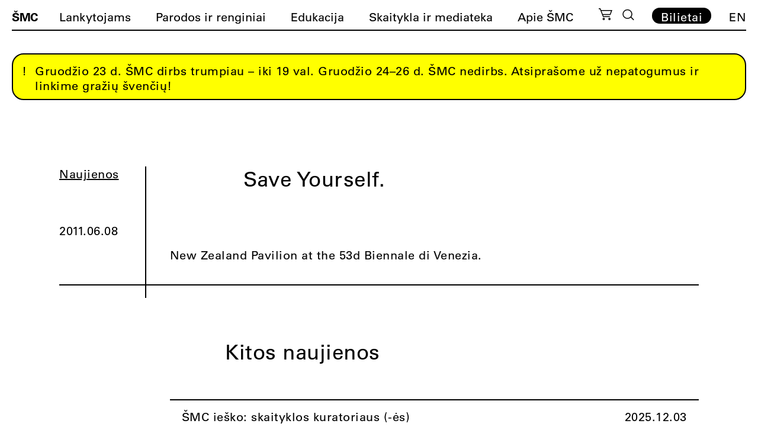

--- FILE ---
content_type: text/html; charset=UTF-8
request_url: https://cac.lt/skaityklos-irasas/save-yourself/
body_size: 17587
content:
<!doctype html><html lang="lt-LT"><head><script data-no-optimize="1">var litespeed_docref=sessionStorage.getItem("litespeed_docref");litespeed_docref&&(Object.defineProperty(document,"referrer",{get:function(){return litespeed_docref}}),sessionStorage.removeItem("litespeed_docref"));</script> <meta charset="UTF-8"><meta name="viewport" content="width=device-width, initial-scale=1"><meta name="verify-paysera" content="541337b237ed3020567d774586aec614"><link rel="profile" href="https://gmpg.org/xfn/11"><link rel="apple-touch-icon" sizes="180x180" href="https://cac.lt/wp-content/themes/cac/favicon/lt/apple-touch-icon.png"><link rel="icon" type="image/png" sizes="32x32" href="https://cac.lt/wp-content/themes/cac/favicon/lt/favicon-32x32.png"><link rel="icon" type="image/png" sizes="16x16" href="https://cac.lt/wp-content/themes/cac/favicon/lt/favicon-16x16.png"><link rel="manifest" href="https://cac.lt/wp-content/themes/cac/favicon/lt/site.webmanifest"><link rel="mask-icon" href="https://cac.lt/wp-content/themes/cac/favicon/lt/safari-pinned-tab.svg" color="#5bbad5"><meta name="msapplication-TileColor" content="#ffffff"><meta name="theme-color" content="#ffffff"><meta name='robots' content='index, follow, max-image-preview:large, max-snippet:-1, max-video-preview:-1' /><link rel="alternate" href="https://cac.lt/skaityklos-irasas/save-yourself/" hreflang="lt" /><link rel="alternate" href="https://cac.lt/en/skaityklos-irasas/save-yourself/" hreflang="en" /><title>Save Yourself.</title><link rel="canonical" href="https://cac.lt/skaityklos-irasas/save-yourself/" /><meta property="og:locale" content="lt_LT" /><meta property="og:locale:alternate" content="en_US" /><meta property="og:type" content="article" /><meta property="og:title" content="Save Yourself." /><meta property="og:description" content="New Zealand Pavilion at the 53d Biennale di Venezia." /><meta property="og:url" content="https://cac.lt/skaityklos-irasas/save-yourself/" /><meta property="og:site_name" content="ŠMC" /><meta property="article:modified_time" content="2021-03-24T02:47:33+00:00" /><meta name="twitter:card" content="summary_large_image" /> <script type="application/ld+json" class="yoast-schema-graph">{"@context":"https://schema.org","@graph":[{"@type":"WebPage","@id":"https://cac.lt/skaityklos-irasas/save-yourself/","url":"https://cac.lt/skaityklos-irasas/save-yourself/","name":"Save Yourself.","isPartOf":{"@id":"https://cac.lt/#website"},"datePublished":"2011-06-08T13:50:54+00:00","dateModified":"2021-03-24T02:47:33+00:00","breadcrumb":{"@id":"https://cac.lt/skaityklos-irasas/save-yourself/#breadcrumb"},"inLanguage":"lt-LT","potentialAction":[{"@type":"ReadAction","target":["https://cac.lt/skaityklos-irasas/save-yourself/"]}]},{"@type":"BreadcrumbList","@id":"https://cac.lt/skaityklos-irasas/save-yourself/#breadcrumb","itemListElement":[{"@type":"ListItem","position":1,"name":"Home","item":"https://cac.lt/"},{"@type":"ListItem","position":2,"name":"Skaityklos katalogas","item":"https://cac.lt/skaityklos-irasas/"},{"@type":"ListItem","position":3,"name":"Save Yourself."}]},{"@type":"WebSite","@id":"https://cac.lt/#website","url":"https://cac.lt/","name":"ŠMC","description":"Šiuolaikinio meno centras","potentialAction":[{"@type":"SearchAction","target":{"@type":"EntryPoint","urlTemplate":"https://cac.lt/?s={search_term_string}"},"query-input":{"@type":"PropertyValueSpecification","valueRequired":true,"valueName":"search_term_string"}}],"inLanguage":"lt-LT"}]}</script> <link rel='dns-prefetch' href='//cdnjs.cloudflare.com' /><link rel="alternate" title="oEmbed (JSON)" type="application/json+oembed" href="https://cac.lt/wp-json/oembed/1.0/embed?url=https%3A%2F%2Fcac.lt%2Fskaityklos-irasas%2Fsave-yourself%2F" /><link rel="alternate" title="oEmbed (XML)" type="text/xml+oembed" href="https://cac.lt/wp-json/oembed/1.0/embed?url=https%3A%2F%2Fcac.lt%2Fskaityklos-irasas%2Fsave-yourself%2F&#038;format=xml" /><style id='wp-img-auto-sizes-contain-inline-css'>img:is([sizes=auto i],[sizes^="auto," i]){contain-intrinsic-size:3000px 1500px}
/*# sourceURL=wp-img-auto-sizes-contain-inline-css */</style><link data-optimized="2" rel="stylesheet" href="https://cac.lt/wp-content/litespeed/css/a9de40dffcb9e81e12770fdb22f2bda5.css?ver=69f18" /><style id='classic-theme-styles-inline-css'>/*! This file is auto-generated */
.wp-block-button__link{color:#fff;background-color:#32373c;border-radius:9999px;box-shadow:none;text-decoration:none;padding:calc(.667em + 2px) calc(1.333em + 2px);font-size:1.125em}.wp-block-file__button{background:#32373c;color:#fff;text-decoration:none}
/*# sourceURL=/wp-includes/css/classic-themes.min.css */</style><style id='woocommerce-inline-inline-css'>.woocommerce form .form-row .required { visibility: visible; }
/*# sourceURL=woocommerce-inline-inline-css */</style><link rel='stylesheet' id='select2css-css' href='//cdnjs.cloudflare.com/ajax/libs/select2/4.0.7/css/select2.css' media='all' /><style id='moove_gdpr_frontend-inline-css'>#moove_gdpr_cookie_info_bar .moove-gdpr-info-bar-container .moove-gdpr-info-bar-content a.mgbutton.moove-gdpr-infobar-reject-btn, 
				#moove_gdpr_cookie_info_bar .moove-gdpr-info-bar-container .moove-gdpr-info-bar-content button.mgbutton.moove-gdpr-infobar-reject-btn {
					background-color: transparent;
					box-shadow: inset 0 0 0 1px currentColor;
					opacity: .7;
					color: #202020;
				}

				#moove_gdpr_cookie_info_bar .moove-gdpr-info-bar-container .moove-gdpr-info-bar-content a.mgbutton.moove-gdpr-infobar-reject-btn:hover, 
				#moove_gdpr_cookie_info_bar .moove-gdpr-info-bar-container .moove-gdpr-info-bar-content button.mgbutton.moove-gdpr-infobar-reject-btn:hover {
					background-color: #202020;
					box-shadow: none;
					color: #fff;
					opacity: 1;
				}

				#moove_gdpr_cookie_info_bar:not(.gdpr-full-screen-infobar).moove-gdpr-dark-scheme .moove-gdpr-info-bar-container .moove-gdpr-info-bar-content a.mgbutton.moove-gdpr-infobar-reject-btn, #moove_gdpr_cookie_info_bar:not(.gdpr-full-screen-infobar).moove-gdpr-dark-scheme .moove-gdpr-info-bar-container .moove-gdpr-info-bar-content button.mgbutton.moove-gdpr-infobar-reject-btn {
					background-color: transparent;
					box-shadow: inset 0 0 0 1px currentColor;
					opacity: .7;
					color: #fff;
				}

				#moove_gdpr_cookie_info_bar:not(.gdpr-full-screen-infobar).moove-gdpr-dark-scheme .moove-gdpr-info-bar-container .moove-gdpr-info-bar-content a.mgbutton.moove-gdpr-infobar-reject-btn:hover, #moove_gdpr_cookie_info_bar:not(.gdpr-full-screen-infobar).moove-gdpr-dark-scheme .moove-gdpr-info-bar-container .moove-gdpr-info-bar-content button.mgbutton.moove-gdpr-infobar-reject-btn:hover {
					box-shadow: none;
					opacity: 1;
					color: #202020;
					background-color: #fff;
				}
							#moove_gdpr_cookie_modal .moove-gdpr-modal-content .moove-gdpr-tab-main h3.tab-title, 
				#moove_gdpr_cookie_modal .moove-gdpr-modal-content .moove-gdpr-tab-main span.tab-title,
				#moove_gdpr_cookie_modal .moove-gdpr-modal-content .moove-gdpr-modal-left-content #moove-gdpr-menu li a, 
				#moove_gdpr_cookie_modal .moove-gdpr-modal-content .moove-gdpr-modal-left-content #moove-gdpr-menu li button,
				#moove_gdpr_cookie_modal .moove-gdpr-modal-content .moove-gdpr-modal-left-content .moove-gdpr-branding-cnt a,
				#moove_gdpr_cookie_modal .moove-gdpr-modal-content .moove-gdpr-modal-footer-content .moove-gdpr-button-holder a.mgbutton, 
				#moove_gdpr_cookie_modal .moove-gdpr-modal-content .moove-gdpr-modal-footer-content .moove-gdpr-button-holder button.mgbutton,
				#moove_gdpr_cookie_modal .cookie-switch .cookie-slider:after, 
				#moove_gdpr_cookie_modal .cookie-switch .slider:after, 
				#moove_gdpr_cookie_modal .switch .cookie-slider:after, 
				#moove_gdpr_cookie_modal .switch .slider:after,
				#moove_gdpr_cookie_info_bar .moove-gdpr-info-bar-container .moove-gdpr-info-bar-content p, 
				#moove_gdpr_cookie_info_bar .moove-gdpr-info-bar-container .moove-gdpr-info-bar-content p a,
				#moove_gdpr_cookie_info_bar .moove-gdpr-info-bar-container .moove-gdpr-info-bar-content a.mgbutton, 
				#moove_gdpr_cookie_info_bar .moove-gdpr-info-bar-container .moove-gdpr-info-bar-content button.mgbutton,
				#moove_gdpr_cookie_modal .moove-gdpr-modal-content .moove-gdpr-tab-main .moove-gdpr-tab-main-content h1, 
				#moove_gdpr_cookie_modal .moove-gdpr-modal-content .moove-gdpr-tab-main .moove-gdpr-tab-main-content h2, 
				#moove_gdpr_cookie_modal .moove-gdpr-modal-content .moove-gdpr-tab-main .moove-gdpr-tab-main-content h3, 
				#moove_gdpr_cookie_modal .moove-gdpr-modal-content .moove-gdpr-tab-main .moove-gdpr-tab-main-content h4, 
				#moove_gdpr_cookie_modal .moove-gdpr-modal-content .moove-gdpr-tab-main .moove-gdpr-tab-main-content h5, 
				#moove_gdpr_cookie_modal .moove-gdpr-modal-content .moove-gdpr-tab-main .moove-gdpr-tab-main-content h6,
				#moove_gdpr_cookie_modal .moove-gdpr-modal-content.moove_gdpr_modal_theme_v2 .moove-gdpr-modal-title .tab-title,
				#moove_gdpr_cookie_modal .moove-gdpr-modal-content.moove_gdpr_modal_theme_v2 .moove-gdpr-tab-main h3.tab-title, 
				#moove_gdpr_cookie_modal .moove-gdpr-modal-content.moove_gdpr_modal_theme_v2 .moove-gdpr-tab-main span.tab-title,
				#moove_gdpr_cookie_modal .moove-gdpr-modal-content.moove_gdpr_modal_theme_v2 .moove-gdpr-branding-cnt a {
					font-weight: inherit				}
			#moove_gdpr_cookie_modal,#moove_gdpr_cookie_info_bar,.gdpr_cookie_settings_shortcode_content{font-family:&#039;UniversLTPro-55Roman&#039;,Helvetica,sans-serif;}#moove_gdpr_save_popup_settings_button{background-color:#373737;color:#fff}#moove_gdpr_save_popup_settings_button:hover{background-color:#000}#moove_gdpr_cookie_info_bar .moove-gdpr-info-bar-container .moove-gdpr-info-bar-content a.mgbutton,#moove_gdpr_cookie_info_bar .moove-gdpr-info-bar-container .moove-gdpr-info-bar-content button.mgbutton{background-color:#fff}#moove_gdpr_cookie_modal .moove-gdpr-modal-content .moove-gdpr-modal-footer-content .moove-gdpr-button-holder a.mgbutton,#moove_gdpr_cookie_modal .moove-gdpr-modal-content .moove-gdpr-modal-footer-content .moove-gdpr-button-holder button.mgbutton,.gdpr_cookie_settings_shortcode_content .gdpr-shr-button.button-green{background-color:#fff;border-color:#fff}#moove_gdpr_cookie_modal .moove-gdpr-modal-content .moove-gdpr-modal-footer-content .moove-gdpr-button-holder a.mgbutton:hover,#moove_gdpr_cookie_modal .moove-gdpr-modal-content .moove-gdpr-modal-footer-content .moove-gdpr-button-holder button.mgbutton:hover,.gdpr_cookie_settings_shortcode_content .gdpr-shr-button.button-green:hover{background-color:#fff;color:#fff}#moove_gdpr_cookie_modal .moove-gdpr-modal-content .moove-gdpr-modal-close i,#moove_gdpr_cookie_modal .moove-gdpr-modal-content .moove-gdpr-modal-close span.gdpr-icon{background-color:#fff;border:1px solid #fff}#moove_gdpr_cookie_info_bar span.moove-gdpr-infobar-allow-all.focus-g,#moove_gdpr_cookie_info_bar span.moove-gdpr-infobar-allow-all:focus,#moove_gdpr_cookie_info_bar button.moove-gdpr-infobar-allow-all.focus-g,#moove_gdpr_cookie_info_bar button.moove-gdpr-infobar-allow-all:focus,#moove_gdpr_cookie_info_bar span.moove-gdpr-infobar-reject-btn.focus-g,#moove_gdpr_cookie_info_bar span.moove-gdpr-infobar-reject-btn:focus,#moove_gdpr_cookie_info_bar button.moove-gdpr-infobar-reject-btn.focus-g,#moove_gdpr_cookie_info_bar button.moove-gdpr-infobar-reject-btn:focus,#moove_gdpr_cookie_info_bar span.change-settings-button.focus-g,#moove_gdpr_cookie_info_bar span.change-settings-button:focus,#moove_gdpr_cookie_info_bar button.change-settings-button.focus-g,#moove_gdpr_cookie_info_bar button.change-settings-button:focus{-webkit-box-shadow:0 0 1px 3px #fff;-moz-box-shadow:0 0 1px 3px #fff;box-shadow:0 0 1px 3px #fff}#moove_gdpr_cookie_modal .moove-gdpr-modal-content .moove-gdpr-modal-close i:hover,#moove_gdpr_cookie_modal .moove-gdpr-modal-content .moove-gdpr-modal-close span.gdpr-icon:hover,#moove_gdpr_cookie_info_bar span[data-href]>u.change-settings-button{color:#fff}#moove_gdpr_cookie_modal .moove-gdpr-modal-content .moove-gdpr-modal-left-content #moove-gdpr-menu li.menu-item-selected a span.gdpr-icon,#moove_gdpr_cookie_modal .moove-gdpr-modal-content .moove-gdpr-modal-left-content #moove-gdpr-menu li.menu-item-selected button span.gdpr-icon{color:inherit}#moove_gdpr_cookie_modal .moove-gdpr-modal-content .moove-gdpr-modal-left-content #moove-gdpr-menu li a span.gdpr-icon,#moove_gdpr_cookie_modal .moove-gdpr-modal-content .moove-gdpr-modal-left-content #moove-gdpr-menu li button span.gdpr-icon{color:inherit}#moove_gdpr_cookie_modal .gdpr-acc-link{line-height:0;font-size:0;color:transparent;position:absolute}#moove_gdpr_cookie_modal .moove-gdpr-modal-content .moove-gdpr-modal-close:hover i,#moove_gdpr_cookie_modal .moove-gdpr-modal-content .moove-gdpr-modal-left-content #moove-gdpr-menu li a,#moove_gdpr_cookie_modal .moove-gdpr-modal-content .moove-gdpr-modal-left-content #moove-gdpr-menu li button,#moove_gdpr_cookie_modal .moove-gdpr-modal-content .moove-gdpr-modal-left-content #moove-gdpr-menu li button i,#moove_gdpr_cookie_modal .moove-gdpr-modal-content .moove-gdpr-modal-left-content #moove-gdpr-menu li a i,#moove_gdpr_cookie_modal .moove-gdpr-modal-content .moove-gdpr-tab-main .moove-gdpr-tab-main-content a:hover,#moove_gdpr_cookie_info_bar.moove-gdpr-dark-scheme .moove-gdpr-info-bar-container .moove-gdpr-info-bar-content a.mgbutton:hover,#moove_gdpr_cookie_info_bar.moove-gdpr-dark-scheme .moove-gdpr-info-bar-container .moove-gdpr-info-bar-content button.mgbutton:hover,#moove_gdpr_cookie_info_bar.moove-gdpr-dark-scheme .moove-gdpr-info-bar-container .moove-gdpr-info-bar-content a:hover,#moove_gdpr_cookie_info_bar.moove-gdpr-dark-scheme .moove-gdpr-info-bar-container .moove-gdpr-info-bar-content button:hover,#moove_gdpr_cookie_info_bar.moove-gdpr-dark-scheme .moove-gdpr-info-bar-container .moove-gdpr-info-bar-content span.change-settings-button:hover,#moove_gdpr_cookie_info_bar.moove-gdpr-dark-scheme .moove-gdpr-info-bar-container .moove-gdpr-info-bar-content button.change-settings-button:hover,#moove_gdpr_cookie_info_bar.moove-gdpr-dark-scheme .moove-gdpr-info-bar-container .moove-gdpr-info-bar-content u.change-settings-button:hover,#moove_gdpr_cookie_info_bar span[data-href]>u.change-settings-button,#moove_gdpr_cookie_info_bar.moove-gdpr-dark-scheme .moove-gdpr-info-bar-container .moove-gdpr-info-bar-content a.mgbutton.focus-g,#moove_gdpr_cookie_info_bar.moove-gdpr-dark-scheme .moove-gdpr-info-bar-container .moove-gdpr-info-bar-content button.mgbutton.focus-g,#moove_gdpr_cookie_info_bar.moove-gdpr-dark-scheme .moove-gdpr-info-bar-container .moove-gdpr-info-bar-content a.focus-g,#moove_gdpr_cookie_info_bar.moove-gdpr-dark-scheme .moove-gdpr-info-bar-container .moove-gdpr-info-bar-content button.focus-g,#moove_gdpr_cookie_info_bar.moove-gdpr-dark-scheme .moove-gdpr-info-bar-container .moove-gdpr-info-bar-content a.mgbutton:focus,#moove_gdpr_cookie_info_bar.moove-gdpr-dark-scheme .moove-gdpr-info-bar-container .moove-gdpr-info-bar-content button.mgbutton:focus,#moove_gdpr_cookie_info_bar.moove-gdpr-dark-scheme .moove-gdpr-info-bar-container .moove-gdpr-info-bar-content a:focus,#moove_gdpr_cookie_info_bar.moove-gdpr-dark-scheme .moove-gdpr-info-bar-container .moove-gdpr-info-bar-content button:focus,#moove_gdpr_cookie_info_bar.moove-gdpr-dark-scheme .moove-gdpr-info-bar-container .moove-gdpr-info-bar-content span.change-settings-button.focus-g,span.change-settings-button:focus,button.change-settings-button.focus-g,button.change-settings-button:focus,#moove_gdpr_cookie_info_bar.moove-gdpr-dark-scheme .moove-gdpr-info-bar-container .moove-gdpr-info-bar-content u.change-settings-button.focus-g,#moove_gdpr_cookie_info_bar.moove-gdpr-dark-scheme .moove-gdpr-info-bar-container .moove-gdpr-info-bar-content u.change-settings-button:focus{color:#fff}#moove_gdpr_cookie_modal .moove-gdpr-branding.focus-g span,#moove_gdpr_cookie_modal .moove-gdpr-modal-content .moove-gdpr-tab-main a.focus-g,#moove_gdpr_cookie_modal .moove-gdpr-modal-content .moove-gdpr-tab-main .gdpr-cd-details-toggle.focus-g{color:#fff}#moove_gdpr_cookie_modal.gdpr_lightbox-hide{display:none}
/*# sourceURL=moove_gdpr_frontend-inline-css */</style> <script type="litespeed/javascript" data-src="https://cac.lt/wp-includes/js/jquery/jquery.min.js" id="jquery-core-js"></script> <script id="wc-add-to-cart-js-extra" type="litespeed/javascript">var wc_add_to_cart_params={"ajax_url":"/wp-admin/admin-ajax.php","wc_ajax_url":"/?wc-ajax=%%endpoint%%","i18n_view_cart":"Per\u017ei\u016br\u0117ti krep\u0161el\u012f","cart_url":"https://cac.lt/krepselis/","is_cart":"","cart_redirect_after_add":"yes"}</script> <script id="woocommerce-js-extra" type="litespeed/javascript">var woocommerce_params={"ajax_url":"/wp-admin/admin-ajax.php","wc_ajax_url":"/?wc-ajax=%%endpoint%%","i18n_password_show":"Rodyti slapta\u017eod\u012f","i18n_password_hide":"Sl\u0117pti slapta\u017eod\u012f"}</script> <link rel="https://api.w.org/" href="https://cac.lt/wp-json/" /><link rel="alternate" title="JSON" type="application/json" href="https://cac.lt/wp-json/wp/v2/reading-room-entry/8494" /><link rel='shortlink' href='https://cac.lt/?p=8494' />
<noscript><style>.woocommerce-product-gallery{ opacity: 1 !important; }</style></noscript> <script type="litespeed/javascript" data-src="https://code.jquery.com/jquery-3.5.1.min.js" integrity="sha256-9/aliU8dGd2tb6OSsuzixeV4y/faTqgFtohetphbbj0=" crossorigin="anonymous"></script> <script type="litespeed/javascript" data-src="https://cdn.jsdelivr.net/npm/js-cookie@3.0.1/dist/js.cookie.min.js"></script> <script type="litespeed/javascript" data-src="https://unpkg.com/imagesloaded@4/imagesloaded.pkgd.min.js"></script> <script src="https://www.google.com/recaptcha/api.js?onload=onloadCallback&render=explicit" async defer></script>  <script type="litespeed/javascript" data-src="https://www.googletagmanager.com/gtag/js?id=G-00G9T8MFTK"></script> <script type="litespeed/javascript">window.dataLayer=window.dataLayer||[];function gtag(){dataLayer.push(arguments)}
gtag('js',new Date());gtag('config','G-00G9T8MFTK')</script>  <script type="litespeed/javascript">!function(f,b,e,v,n,t,s){if(f.fbq)return;n=f.fbq=function(){n.callMethod?n.callMethod.apply(n,arguments):n.queue.push(arguments)};if(!f._fbq)f._fbq=n;n.push=n;n.loaded=!0;n.version='2.0';n.queue=[];t=b.createElement(e);t.async=!0;t.src=v;s=b.getElementsByTagName(e)[0];s.parentNode.insertBefore(t,s)}(window,document,'script','https://connect.facebook.net/en_US/fbevents.js');fbq('init','630470983441364');fbq('track','PageView')</script> <noscript><img height="1" width="1" style="display:none"
src="https://www.facebook.com/tr?id=630470983441364&ev=PageView&noscript=1"
/></noscript>
 <script type="litespeed/javascript">(function(w,d,s,l,i){w[l]=w[l]||[];w[l].push({'gtm.start':new Date().getTime(),event:'gtm.js'});var f=d.getElementsByTagName(s)[0],j=d.createElement(s),dl=l!='dataLayer'?'&l='+l:'';j.async=!0;j.src='https://www.googletagmanager.com/gtm.js?id='+i+dl;f.parentNode.insertBefore(j,f)})(window,document,'script','dataLayer','GTM-N9DP3WJK')</script> <style>.lang-item-de{display: none;}</style><style id='global-styles-inline-css'>:root{--wp--preset--aspect-ratio--square: 1;--wp--preset--aspect-ratio--4-3: 4/3;--wp--preset--aspect-ratio--3-4: 3/4;--wp--preset--aspect-ratio--3-2: 3/2;--wp--preset--aspect-ratio--2-3: 2/3;--wp--preset--aspect-ratio--16-9: 16/9;--wp--preset--aspect-ratio--9-16: 9/16;--wp--preset--color--black: #000000;--wp--preset--color--cyan-bluish-gray: #abb8c3;--wp--preset--color--white: #ffffff;--wp--preset--color--pale-pink: #f78da7;--wp--preset--color--vivid-red: #cf2e2e;--wp--preset--color--luminous-vivid-orange: #ff6900;--wp--preset--color--luminous-vivid-amber: #fcb900;--wp--preset--color--light-green-cyan: #7bdcb5;--wp--preset--color--vivid-green-cyan: #00d084;--wp--preset--color--pale-cyan-blue: #8ed1fc;--wp--preset--color--vivid-cyan-blue: #0693e3;--wp--preset--color--vivid-purple: #9b51e0;--wp--preset--gradient--vivid-cyan-blue-to-vivid-purple: linear-gradient(135deg,rgb(6,147,227) 0%,rgb(155,81,224) 100%);--wp--preset--gradient--light-green-cyan-to-vivid-green-cyan: linear-gradient(135deg,rgb(122,220,180) 0%,rgb(0,208,130) 100%);--wp--preset--gradient--luminous-vivid-amber-to-luminous-vivid-orange: linear-gradient(135deg,rgb(252,185,0) 0%,rgb(255,105,0) 100%);--wp--preset--gradient--luminous-vivid-orange-to-vivid-red: linear-gradient(135deg,rgb(255,105,0) 0%,rgb(207,46,46) 100%);--wp--preset--gradient--very-light-gray-to-cyan-bluish-gray: linear-gradient(135deg,rgb(238,238,238) 0%,rgb(169,184,195) 100%);--wp--preset--gradient--cool-to-warm-spectrum: linear-gradient(135deg,rgb(74,234,220) 0%,rgb(151,120,209) 20%,rgb(207,42,186) 40%,rgb(238,44,130) 60%,rgb(251,105,98) 80%,rgb(254,248,76) 100%);--wp--preset--gradient--blush-light-purple: linear-gradient(135deg,rgb(255,206,236) 0%,rgb(152,150,240) 100%);--wp--preset--gradient--blush-bordeaux: linear-gradient(135deg,rgb(254,205,165) 0%,rgb(254,45,45) 50%,rgb(107,0,62) 100%);--wp--preset--gradient--luminous-dusk: linear-gradient(135deg,rgb(255,203,112) 0%,rgb(199,81,192) 50%,rgb(65,88,208) 100%);--wp--preset--gradient--pale-ocean: linear-gradient(135deg,rgb(255,245,203) 0%,rgb(182,227,212) 50%,rgb(51,167,181) 100%);--wp--preset--gradient--electric-grass: linear-gradient(135deg,rgb(202,248,128) 0%,rgb(113,206,126) 100%);--wp--preset--gradient--midnight: linear-gradient(135deg,rgb(2,3,129) 0%,rgb(40,116,252) 100%);--wp--preset--font-size--small: 13px;--wp--preset--font-size--medium: 20px;--wp--preset--font-size--large: 36px;--wp--preset--font-size--x-large: 42px;--wp--preset--spacing--20: 0.44rem;--wp--preset--spacing--30: 0.67rem;--wp--preset--spacing--40: 1rem;--wp--preset--spacing--50: 1.5rem;--wp--preset--spacing--60: 2.25rem;--wp--preset--spacing--70: 3.38rem;--wp--preset--spacing--80: 5.06rem;--wp--preset--shadow--natural: 6px 6px 9px rgba(0, 0, 0, 0.2);--wp--preset--shadow--deep: 12px 12px 50px rgba(0, 0, 0, 0.4);--wp--preset--shadow--sharp: 6px 6px 0px rgba(0, 0, 0, 0.2);--wp--preset--shadow--outlined: 6px 6px 0px -3px rgb(255, 255, 255), 6px 6px rgb(0, 0, 0);--wp--preset--shadow--crisp: 6px 6px 0px rgb(0, 0, 0);}:where(.is-layout-flex){gap: 0.5em;}:where(.is-layout-grid){gap: 0.5em;}body .is-layout-flex{display: flex;}.is-layout-flex{flex-wrap: wrap;align-items: center;}.is-layout-flex > :is(*, div){margin: 0;}body .is-layout-grid{display: grid;}.is-layout-grid > :is(*, div){margin: 0;}:where(.wp-block-columns.is-layout-flex){gap: 2em;}:where(.wp-block-columns.is-layout-grid){gap: 2em;}:where(.wp-block-post-template.is-layout-flex){gap: 1.25em;}:where(.wp-block-post-template.is-layout-grid){gap: 1.25em;}.has-black-color{color: var(--wp--preset--color--black) !important;}.has-cyan-bluish-gray-color{color: var(--wp--preset--color--cyan-bluish-gray) !important;}.has-white-color{color: var(--wp--preset--color--white) !important;}.has-pale-pink-color{color: var(--wp--preset--color--pale-pink) !important;}.has-vivid-red-color{color: var(--wp--preset--color--vivid-red) !important;}.has-luminous-vivid-orange-color{color: var(--wp--preset--color--luminous-vivid-orange) !important;}.has-luminous-vivid-amber-color{color: var(--wp--preset--color--luminous-vivid-amber) !important;}.has-light-green-cyan-color{color: var(--wp--preset--color--light-green-cyan) !important;}.has-vivid-green-cyan-color{color: var(--wp--preset--color--vivid-green-cyan) !important;}.has-pale-cyan-blue-color{color: var(--wp--preset--color--pale-cyan-blue) !important;}.has-vivid-cyan-blue-color{color: var(--wp--preset--color--vivid-cyan-blue) !important;}.has-vivid-purple-color{color: var(--wp--preset--color--vivid-purple) !important;}.has-black-background-color{background-color: var(--wp--preset--color--black) !important;}.has-cyan-bluish-gray-background-color{background-color: var(--wp--preset--color--cyan-bluish-gray) !important;}.has-white-background-color{background-color: var(--wp--preset--color--white) !important;}.has-pale-pink-background-color{background-color: var(--wp--preset--color--pale-pink) !important;}.has-vivid-red-background-color{background-color: var(--wp--preset--color--vivid-red) !important;}.has-luminous-vivid-orange-background-color{background-color: var(--wp--preset--color--luminous-vivid-orange) !important;}.has-luminous-vivid-amber-background-color{background-color: var(--wp--preset--color--luminous-vivid-amber) !important;}.has-light-green-cyan-background-color{background-color: var(--wp--preset--color--light-green-cyan) !important;}.has-vivid-green-cyan-background-color{background-color: var(--wp--preset--color--vivid-green-cyan) !important;}.has-pale-cyan-blue-background-color{background-color: var(--wp--preset--color--pale-cyan-blue) !important;}.has-vivid-cyan-blue-background-color{background-color: var(--wp--preset--color--vivid-cyan-blue) !important;}.has-vivid-purple-background-color{background-color: var(--wp--preset--color--vivid-purple) !important;}.has-black-border-color{border-color: var(--wp--preset--color--black) !important;}.has-cyan-bluish-gray-border-color{border-color: var(--wp--preset--color--cyan-bluish-gray) !important;}.has-white-border-color{border-color: var(--wp--preset--color--white) !important;}.has-pale-pink-border-color{border-color: var(--wp--preset--color--pale-pink) !important;}.has-vivid-red-border-color{border-color: var(--wp--preset--color--vivid-red) !important;}.has-luminous-vivid-orange-border-color{border-color: var(--wp--preset--color--luminous-vivid-orange) !important;}.has-luminous-vivid-amber-border-color{border-color: var(--wp--preset--color--luminous-vivid-amber) !important;}.has-light-green-cyan-border-color{border-color: var(--wp--preset--color--light-green-cyan) !important;}.has-vivid-green-cyan-border-color{border-color: var(--wp--preset--color--vivid-green-cyan) !important;}.has-pale-cyan-blue-border-color{border-color: var(--wp--preset--color--pale-cyan-blue) !important;}.has-vivid-cyan-blue-border-color{border-color: var(--wp--preset--color--vivid-cyan-blue) !important;}.has-vivid-purple-border-color{border-color: var(--wp--preset--color--vivid-purple) !important;}.has-vivid-cyan-blue-to-vivid-purple-gradient-background{background: var(--wp--preset--gradient--vivid-cyan-blue-to-vivid-purple) !important;}.has-light-green-cyan-to-vivid-green-cyan-gradient-background{background: var(--wp--preset--gradient--light-green-cyan-to-vivid-green-cyan) !important;}.has-luminous-vivid-amber-to-luminous-vivid-orange-gradient-background{background: var(--wp--preset--gradient--luminous-vivid-amber-to-luminous-vivid-orange) !important;}.has-luminous-vivid-orange-to-vivid-red-gradient-background{background: var(--wp--preset--gradient--luminous-vivid-orange-to-vivid-red) !important;}.has-very-light-gray-to-cyan-bluish-gray-gradient-background{background: var(--wp--preset--gradient--very-light-gray-to-cyan-bluish-gray) !important;}.has-cool-to-warm-spectrum-gradient-background{background: var(--wp--preset--gradient--cool-to-warm-spectrum) !important;}.has-blush-light-purple-gradient-background{background: var(--wp--preset--gradient--blush-light-purple) !important;}.has-blush-bordeaux-gradient-background{background: var(--wp--preset--gradient--blush-bordeaux) !important;}.has-luminous-dusk-gradient-background{background: var(--wp--preset--gradient--luminous-dusk) !important;}.has-pale-ocean-gradient-background{background: var(--wp--preset--gradient--pale-ocean) !important;}.has-electric-grass-gradient-background{background: var(--wp--preset--gradient--electric-grass) !important;}.has-midnight-gradient-background{background: var(--wp--preset--gradient--midnight) !important;}.has-small-font-size{font-size: var(--wp--preset--font-size--small) !important;}.has-medium-font-size{font-size: var(--wp--preset--font-size--medium) !important;}.has-large-font-size{font-size: var(--wp--preset--font-size--large) !important;}.has-x-large-font-size{font-size: var(--wp--preset--font-size--x-large) !important;}
/*# sourceURL=global-styles-inline-css */</style></head><body class="wp-singular reading-room-entry-template-default single single-reading-room-entry postid-8494 wp-theme-cac theme-cac woocommerce-no-js"><search class="search-container"><form role="search" method="get" class="search-form" action="https://cac.lt/"><div class="search-form-container">
<span class="screen-reader-text">Ieškoti:</span>
<input type="text" class="search-field"
placeholder="Ieškoti"
value="" name="s"
title="Ieškoti cac.lt svetainėje" autocomplete="off" />
<input type="submit" class="search-submit"
value="Paieška" /><div class="search-options"><fieldset><div class="search-option">
<input type="checkbox" id="sitewide-search" name="post_type" value="all" checked>
<label for="sitewide-search">Visos kategorijos</label></div><div class="search-option">
<input type="checkbox" id="exhibition-search" name="post_type" value="exhibition">
<label for="exhibition-search">Parodos</label></div><div class="search-option">
<input type="checkbox" id="event-search" name="post_type" value="event">
<label for="event-search">Renginiai</label></div><div class="search-option">
<input type="checkbox" id="news-search" name="post_type" value="post">
<label for="news-search">Naujienos</label></div><div class="search-option">
<input type="checkbox" id="reading-room-search" name="post_type" value="reading-room-entry">
<label for="reading-room-search">Skaityklos katalogas</label></div></fieldset></div></div></form>
</search><header id="masthead" class="site-header"><div class="site-header-inner">
<a href="#main" class="skip">Pereiti į turinį</a><div class="site-branding"><div class="site-name">
<a href="https://cac.lt/" rel="home">ŠMC</a></div></div><nav id="site-navigation-desktop" class="main-navigation"><ul id="menu-pagrindinis-meniu" class="main-menu"><li id="menu-item-6034" class="menu-item menu-item-type-custom menu-item-object-custom menu-item-has-children menu-item-6034 has-children"><button type="button" id="submenu-button-6034" class="menu-item-button" aria-haspopup="true" tabindex="0" aria-expanded="false" aria-controls="sub-menu-6034">Lankytojams</button><ul class="sub-menu" role="menu" id="sub-menu-6034"><li id="menu-item-139" class="menu-item menu-item-type-post_type menu-item-object-page menu-item-139"><a href="https://cac.lt/lankytojams/bilietai-ir-informacija/" tabindex="-1">Bilietai ir informacija</a></li><li id="menu-item-16794" class="menu-item menu-item-type-post_type menu-item-object-page menu-item-16794"><a href="https://cac.lt/lankytojams/zmonems-su-negalia/" tabindex="-1">Prieinamumas</a></li><li id="menu-item-123" class="menu-item menu-item-type-post_type menu-item-object-page menu-item-123"><a href="https://cac.lt/apie-smc/naujienos/" tabindex="-1">Naujienos</a></li><li id="menu-item-6015" class="menu-item menu-item-type-post_type menu-item-object-page menu-item-6015"><a href="https://cac.lt/lankytojams/el-parduotuve/" tabindex="-1">El. parduotuvė</a></li><li id="menu-item-141" class="menu-item menu-item-type-post_type menu-item-object-page menu-item-141"><a href="https://cac.lt/lankytojams/smc-kavine/" tabindex="-1">ŠMC kavinė</a></li></ul></li><li id="menu-item-6035" class="menu-item menu-item-type-custom menu-item-object-custom menu-item-has-children menu-item-6035 has-children"><button type="button" id="submenu-button-6035" class="menu-item-button" aria-haspopup="true" tabindex="0" aria-expanded="false" aria-controls="sub-menu-6035">Parodos ir renginiai</button><ul class="sub-menu" role="menu" id="sub-menu-6035"><li id="menu-item-145" class="menu-item menu-item-type-post_type menu-item-object-page menu-item-145"><a href="https://cac.lt/parodos-ir-renginiai/parodos/" tabindex="-1">Parodos</a></li><li id="menu-item-146" class="menu-item menu-item-type-post_type menu-item-object-page menu-item-146"><a href="https://cac.lt/parodos-ir-renginiai/renginiai/" tabindex="-1">Renginiai</a></li><li id="menu-item-147" class="menu-item menu-item-type-post_type menu-item-object-page menu-item-147"><a href="https://cac.lt/parodos-ir-renginiai/skulpturu-kiemas/" tabindex="-1">Skulptūrų kiemas</a></li><li id="menu-item-143" class="menu-item menu-item-type-post_type menu-item-object-page menu-item-143"><a href="https://cac.lt/parodos-ir-renginiai/baltijos-trienale/" tabindex="-1">Baltijos trienalė</a></li><li id="menu-item-74931" class="menu-item menu-item-type-post_type menu-item-object-page menu-item-74931"><a href="https://cac.lt/parodos-ir-renginiai/meno-kritikos-apdovanojimai/" tabindex="-1">Meno kritikos apdovanojimai</a></li></ul></li><li id="menu-item-6036" class="menu-item menu-item-type-custom menu-item-object-custom menu-item-has-children menu-item-6036 has-children"><button type="button" id="submenu-button-6036" class="menu-item-button" aria-haspopup="true" tabindex="0" aria-expanded="false" aria-controls="sub-menu-6036">Edukacija</button><ul class="sub-menu" role="menu" id="sub-menu-6036"><li id="menu-item-253" class="menu-item menu-item-type-post_type menu-item-object-page menu-item-253"><a href="https://cac.lt/edukacija/ekskursijos/" tabindex="-1">Ekskursijos</a></li><li id="menu-item-128" class="menu-item menu-item-type-post_type menu-item-object-page menu-item-128"><a href="https://cac.lt/edukacija/mokykloms/" tabindex="-1">Mokykloms</a></li><li id="menu-item-129" class="menu-item menu-item-type-post_type menu-item-object-page menu-item-129"><a href="https://cac.lt/edukacija/projektai/" tabindex="-1">Projektai</a></li></ul></li><li id="menu-item-6037" class="menu-item menu-item-type-custom menu-item-object-custom menu-item-has-children menu-item-6037 has-children"><button type="button" id="submenu-button-6037" class="menu-item-button" aria-haspopup="true" tabindex="0" aria-expanded="false" aria-controls="sub-menu-6037">Skaitykla ir mediateka</button><ul class="sub-menu" role="menu" id="sub-menu-6037"><li id="menu-item-76973" class="menu-item menu-item-type-post_type menu-item-object-page menu-item-76973"><a href="https://cac.lt/skaitykla-ir-mediateka/skaitykla-2/" tabindex="-1">Skaitykla</a></li><li id="menu-item-134" class="menu-item menu-item-type-post_type menu-item-object-page menu-item-134"><a href="https://cac.lt/skaitykla-ir-mediateka/skaityklos-katalogas/" tabindex="-1">Skaityklos katalogas</a></li><li id="menu-item-135" class="menu-item menu-item-type-post_type menu-item-object-page menu-item-135"><a href="https://cac.lt/skaitykla-ir-mediateka/smc-leidyba/" tabindex="-1">ŠMC leidyba</a></li></ul></li><li id="menu-item-6038" class="about-menu menu-item menu-item-type-custom menu-item-object-custom menu-item-has-children menu-item-6038 has-children"><button type="button" id="submenu-button-6038" class="menu-item-button" aria-haspopup="true" tabindex="0" aria-expanded="false" aria-controls="sub-menu-6038">Apie ŠMC</button><ul class="sub-menu" role="menu" id="sub-menu-6038"><li id="menu-item-125" class="menu-item menu-item-type-post_type menu-item-object-page menu-item-125"><a href="https://cac.lt/apie-smc/veikla-ir-istorija/" tabindex="-1">Veikla ir istorija</a></li><li id="menu-item-120" class="menu-item menu-item-type-post_type menu-item-object-page menu-item-120"><a href="https://cac.lt/apie-smc/karjera-ir-bendradarbiavimas/" tabindex="-1">Galimybės ir bendradarbiavimas</a></li><li id="menu-item-124" class="menu-item menu-item-type-post_type menu-item-object-page menu-item-124"><a href="https://cac.lt/apie-smc/nuoma/" tabindex="-1">Nuoma</a></li><li id="menu-item-16795" class="menu-item menu-item-type-post_type menu-item-object-page menu-item-16795"><a href="https://cac.lt/apie-smc/vystomi-projektai/" tabindex="-1">Vystomi projektai</a></li><li id="menu-item-16796" class="menu-item menu-item-type-post_type menu-item-object-page menu-item-16796"><a href="https://cac.lt/apie-smc/administraciniai-dokumentai/" tabindex="-1">Administraciniai dokumentai</a></li><li id="menu-item-38412" class="menu-item menu-item-type-post_type menu-item-object-page menu-item-38412"><a href="https://cac.lt/apie-smc/korupcijos-prevencija/" tabindex="-1">Korupcijos prevencija</a></li><li id="menu-item-52163" class="menu-item menu-item-type-post_type menu-item-object-page menu-item-52163"><a href="https://cac.lt/apie-smc/praneseju-apsauga-2/" tabindex="-1">Pranešėjų apsauga</a></li><li id="menu-item-122" class="menu-item menu-item-type-post_type menu-item-object-page menu-item-122"><a href="https://cac.lt/kontaktai/" tabindex="-1">Kontaktai</a></li></ul></li><li id="menu-item-16893" class="cart-and-search menu-item menu-item-type-custom menu-item-object-custom menu-item-16893"><div class='cart-and-search-menu'><div class='tickets-btn'><a href="https://bilietai.cac.lt/" aria-label='Bilietai'><div class='ticket-icon'></div></a></div><div class='open-cart-btn'><a href='https://cac.lt/lankytojams/el-parduotuve/' aria-label='El. parduotuvė'><div class='cart-icon'></div></a></div><div class='open-search-btn'><button class='search-icon' aria-label='Paieška'></button></div></div></li><li id="menu-item-76295" class="menu-item menu-item-type-custom menu-item-object-custom menu-item-76295"><a href="https://bilietai.cac.lt" class="button tickets-button" tabindex="0">Bilietai</a></li><li id="menu-item-14607-en" class="lang-item lang-item-6 lang-item-en lang-item-first menu-item menu-item-type-custom menu-item-object-custom menu-item-14607-en"><a href="https://cac.lt/en/skaityklos-irasas/save-yourself/" hreflang="en-US" lang="en-US" tabindex="0"aria-label="Perjungti į lietuvių kalbą">EN</a></li><li id="menu-item-14607-de" class="lang-item lang-item-38569 lang-item-de no-translation menu-item menu-item-type-custom menu-item-object-custom menu-item-14607-de"><a href="https://cac.lt/de/" hreflang="de-DE" lang="de-DE" tabindex="0"aria-label="Perjungti į lietuvių kalbą">DE</a></li></ul></nav></div></header><header id="mobhead" class="mobile-header"><div class="mobile-header-inner"><div class="site-branding"><div class="site-name">
<a href="https://cac.lt/" rel="home">ŠMC</a></div></div><div class="mobile-visible-menu"></div>
<a href="#mobilus-meniu" class="mobile-menu-btn" role="button" aria-label="Atidaryti meniu"><div class="bar-1"></div><div class="bar-2"></div><div class="bar-3"></div>
</a><nav id="site-navigation-mobile" class="mobile-navigation"><div class="inner"><ul id="menu-pagrindinis-meniu-1" class="mobile-menu"><li class="menu-item menu-item-type-custom menu-item-object-custom menu-item-has-children menu-item-6034 has-children"><button type="button" id="submenu-button-6034" class="menu-item-button" aria-haspopup="true" tabindex="0" aria-expanded="false" aria-controls="sub-menu-6034">Lankytojams</button><ul class="sub-menu" role="menu" id="sub-menu-6034"><li class="menu-item menu-item-type-post_type menu-item-object-page menu-item-139"><a href="https://cac.lt/lankytojams/bilietai-ir-informacija/" tabindex="-1">Bilietai ir informacija</a></li><li class="menu-item menu-item-type-post_type menu-item-object-page menu-item-16794"><a href="https://cac.lt/lankytojams/zmonems-su-negalia/" tabindex="-1">Prieinamumas</a></li><li class="menu-item menu-item-type-post_type menu-item-object-page menu-item-123"><a href="https://cac.lt/apie-smc/naujienos/" tabindex="-1">Naujienos</a></li><li class="menu-item menu-item-type-post_type menu-item-object-page menu-item-6015"><a href="https://cac.lt/lankytojams/el-parduotuve/" tabindex="-1">El. parduotuvė</a></li><li class="menu-item menu-item-type-post_type menu-item-object-page menu-item-141"><a href="https://cac.lt/lankytojams/smc-kavine/" tabindex="-1">ŠMC kavinė</a></li></ul></li><li class="menu-item menu-item-type-custom menu-item-object-custom menu-item-has-children menu-item-6035 has-children"><button type="button" id="submenu-button-6035" class="menu-item-button" aria-haspopup="true" tabindex="0" aria-expanded="false" aria-controls="sub-menu-6035">Parodos ir renginiai</button><ul class="sub-menu" role="menu" id="sub-menu-6035"><li class="menu-item menu-item-type-post_type menu-item-object-page menu-item-145"><a href="https://cac.lt/parodos-ir-renginiai/parodos/" tabindex="-1">Parodos</a></li><li class="menu-item menu-item-type-post_type menu-item-object-page menu-item-146"><a href="https://cac.lt/parodos-ir-renginiai/renginiai/" tabindex="-1">Renginiai</a></li><li class="menu-item menu-item-type-post_type menu-item-object-page menu-item-147"><a href="https://cac.lt/parodos-ir-renginiai/skulpturu-kiemas/" tabindex="-1">Skulptūrų kiemas</a></li><li class="menu-item menu-item-type-post_type menu-item-object-page menu-item-143"><a href="https://cac.lt/parodos-ir-renginiai/baltijos-trienale/" tabindex="-1">Baltijos trienalė</a></li><li class="menu-item menu-item-type-post_type menu-item-object-page menu-item-74931"><a href="https://cac.lt/parodos-ir-renginiai/meno-kritikos-apdovanojimai/" tabindex="-1">Meno kritikos apdovanojimai</a></li></ul></li><li class="menu-item menu-item-type-custom menu-item-object-custom menu-item-has-children menu-item-6036 has-children"><button type="button" id="submenu-button-6036" class="menu-item-button" aria-haspopup="true" tabindex="0" aria-expanded="false" aria-controls="sub-menu-6036">Edukacija</button><ul class="sub-menu" role="menu" id="sub-menu-6036"><li class="menu-item menu-item-type-post_type menu-item-object-page menu-item-253"><a href="https://cac.lt/edukacija/ekskursijos/" tabindex="-1">Ekskursijos</a></li><li class="menu-item menu-item-type-post_type menu-item-object-page menu-item-128"><a href="https://cac.lt/edukacija/mokykloms/" tabindex="-1">Mokykloms</a></li><li class="menu-item menu-item-type-post_type menu-item-object-page menu-item-129"><a href="https://cac.lt/edukacija/projektai/" tabindex="-1">Projektai</a></li></ul></li><li class="menu-item menu-item-type-custom menu-item-object-custom menu-item-has-children menu-item-6037 has-children"><button type="button" id="submenu-button-6037" class="menu-item-button" aria-haspopup="true" tabindex="0" aria-expanded="false" aria-controls="sub-menu-6037">Skaitykla ir mediateka</button><ul class="sub-menu" role="menu" id="sub-menu-6037"><li class="menu-item menu-item-type-post_type menu-item-object-page menu-item-76973"><a href="https://cac.lt/skaitykla-ir-mediateka/skaitykla-2/" tabindex="-1">Skaitykla</a></li><li class="menu-item menu-item-type-post_type menu-item-object-page menu-item-134"><a href="https://cac.lt/skaitykla-ir-mediateka/skaityklos-katalogas/" tabindex="-1">Skaityklos katalogas</a></li><li class="menu-item menu-item-type-post_type menu-item-object-page menu-item-135"><a href="https://cac.lt/skaitykla-ir-mediateka/smc-leidyba/" tabindex="-1">ŠMC leidyba</a></li></ul></li><li class="about-menu menu-item menu-item-type-custom menu-item-object-custom menu-item-has-children menu-item-6038 has-children"><button type="button" id="submenu-button-6038" class="menu-item-button" aria-haspopup="true" tabindex="0" aria-expanded="false" aria-controls="sub-menu-6038">Apie ŠMC</button><ul class="sub-menu" role="menu" id="sub-menu-6038"><li class="menu-item menu-item-type-post_type menu-item-object-page menu-item-125"><a href="https://cac.lt/apie-smc/veikla-ir-istorija/" tabindex="-1">Veikla ir istorija</a></li><li class="menu-item menu-item-type-post_type menu-item-object-page menu-item-120"><a href="https://cac.lt/apie-smc/karjera-ir-bendradarbiavimas/" tabindex="-1">Galimybės ir bendradarbiavimas</a></li><li class="menu-item menu-item-type-post_type menu-item-object-page menu-item-124"><a href="https://cac.lt/apie-smc/nuoma/" tabindex="-1">Nuoma</a></li><li class="menu-item menu-item-type-post_type menu-item-object-page menu-item-16795"><a href="https://cac.lt/apie-smc/vystomi-projektai/" tabindex="-1">Vystomi projektai</a></li><li class="menu-item menu-item-type-post_type menu-item-object-page menu-item-16796"><a href="https://cac.lt/apie-smc/administraciniai-dokumentai/" tabindex="-1">Administraciniai dokumentai</a></li><li class="menu-item menu-item-type-post_type menu-item-object-page menu-item-38412"><a href="https://cac.lt/apie-smc/korupcijos-prevencija/" tabindex="-1">Korupcijos prevencija</a></li><li class="menu-item menu-item-type-post_type menu-item-object-page menu-item-52163"><a href="https://cac.lt/apie-smc/praneseju-apsauga-2/" tabindex="-1">Pranešėjų apsauga</a></li><li class="menu-item menu-item-type-post_type menu-item-object-page menu-item-122"><a href="https://cac.lt/kontaktai/" tabindex="-1">Kontaktai</a></li></ul></li><li class="cart-and-search menu-item menu-item-type-custom menu-item-object-custom menu-item-16893"><div class='cart-and-search-menu'><div class='tickets-btn'><a href="https://bilietai.cac.lt/" aria-label='Bilietai'><div class='ticket-icon'></div></a></div><div class='open-cart-btn'><a href='https://cac.lt/lankytojams/el-parduotuve/' aria-label='El. parduotuvė'><div class='cart-icon'></div></a></div><div class='open-search-btn'><button class='search-icon' aria-label='Paieška'></button></div></div></li><li class="menu-item menu-item-type-custom menu-item-object-custom menu-item-76295"><a href="https://bilietai.cac.lt" class="button tickets-button" tabindex="0">Bilietai</a></li><li class="lang-item lang-item-6 lang-item-en lang-item-first menu-item menu-item-type-custom menu-item-object-custom menu-item-14607-en"><a href="https://cac.lt/en/skaityklos-irasas/save-yourself/" hreflang="en-US" lang="en-US" tabindex="0"aria-label="Perjungti į lietuvių kalbą">EN</a></li><li class="lang-item lang-item-38569 lang-item-de no-translation menu-item menu-item-type-custom menu-item-object-custom menu-item-14607-de"><a href="https://cac.lt/de/" hreflang="de-DE" lang="de-DE" tabindex="0"aria-label="Perjungti į lietuvių kalbą">DE</a></li></ul></div></nav></div></header><main id="main"><section class="important-messages"><p>Gruodžio 23 d. ŠMC dirbs trumpiau – iki 19 val. Gruodžio 24–26 d. ŠMC nedirbs. Atsiprašome už nepatogumus ir linkime gražių švenčių!</p></section><div class="page-container"><div class="header-spacer"></div><section aria-labelledby="single-registration-page-title"><div class="single-post-container"><div class="row"><div class="col-xs-12 col-sm-12 col-md-2 col-lg-2"><div class="aside-news">
<a href="https://cac.lt/apie-smc/naujienos/" target="_self" class="newslink">Naujienos</a><div class="entry-date">2011.06.08</div></div></div><div class="col-xs-12 col-sm-12 col-md-10 col-lg-8"><div class="row"><div class="col-xs-12 col-sm-12 col-md-8 col-lg-8 col-md-offset-2 col-lg-offset-2"><h1 class="post-title" id="single-page-title">Save Yourself.</h1></div></div><div class="row"><div class="col-xs-12 col-sm-12 col-md-12 col-lg-12"><div class="single-post-content"><p>New Zealand Pavilion at the 53d Biennale di Venezia.</p></div></div></div></div></div><div class="horizontal-border"></div></div></section><section arial-labelledby="news-label"><div class="row"><div class="col-xs-12 col-sm-8 col-sm-offset-2 col-md-6 col-md-offset-3 col-lg-6 col-lg-offset-3"><h2 class="h1  page-title" id="news-label">
Kitos naujienos</h2></div><div class="col-xs-12 col-sm-12 col-md-10 col-md-offset-2 col-lg-10 col-lg-offset-2"><ul class="newslist"><li>
<a href="https://cac.lt/smc-iesko-skaityklos-kuratoriaus-es/"><h3 class="newslist-new"><div class="newslist-title">ŠMC ieško: skaityklos kuratoriaus (-ės)</div><div class="newslist-date">2025.12.03</div></h3>
</a></li><li>
<a href="https://cac.lt/smc-iesko-projektu-skyriaus-vedejos/"><h3 class="newslist-new"><div class="newslist-title">ŠMC ieško: Projektų organizavimo skyriaus vedėjo(s)</div><div class="newslist-date">2025.11.28</div></h3>
</a></li><li>
<a href="https://cac.lt/pit-pristato-atrinktus-menininkus-ir-nauja-projekto-svetaine/"><h3 class="newslist-new"><div class="newslist-title">PIT pristato atrinktus menininkus ir naują projekto svetainę</div><div class="newslist-date">2025.11.26</div></h3>
</a></li><li>
<a href="https://cac.lt/smc-iesko-projektu-koordinatoriaus-es-2/"><h3 class="newslist-new"><div class="newslist-title">ŠMC ieško: projektų koordinatoriaus (-ės)</div><div class="newslist-date">2025.11.18</div></h3>
</a></li><li>
<a href="https://cac.lt/mes-esame-kultura-lapkricio-21-d-smc-kviecia-nemokamai-lankytis-parodose/"><h3 class="newslist-new"><div class="newslist-title">MES ESAME KULTŪRA: lapkričio 21 d. ŠMC kviečia nemokamai lankytis parodose</div><div class="newslist-date">2025.11.17</div></h3>
</a></li><li>
<a href="https://cac.lt/skelbiama-parodos-varpai-ir-patrankos-renginiu-programa/"><h3 class="newslist-new"><div class="newslist-title">Skelbiama parodos „Varpai ir patrankos“ renginių programa</div><div class="newslist-date">2025.11.04</div></h3>
</a></li><li>
<a href="https://cac.lt/mykolas-valantinas-viskam-reikia-pinigu-tad-ismokau-spausdinti-banknotus/"><h3 class="newslist-new"><div class="newslist-title">Mykolas Valantinas: „Viskam reikia pinigų, tad išmokau spausdinti banknotus“</div><div class="newslist-date">2025.10.27</div></h3>
</a></li><li>
<a href="https://cac.lt/nauja-tarptautine-paroda-siuolaikinio-meno-centre-varpai-ir-patrankos-apie-siuolaikini-mena-militarizacijos-akivaizdoje/"><h3 class="newslist-new"><div class="newslist-title">Nauja tarptautinė paroda Šiuolaikinio meno centre „Varpai ir patrankos“: apie šiuolaikinį meną militarizacijos akivaizdoje</div><div class="newslist-date">2025.10.14</div></h3>
</a></li><li>
<a href="https://cac.lt/atviras-kvietimas-ivairiu-disciplinu-ir-pakopu-studentus-dalyvauti-edukacineje-programoje-uztaisyta-tyla/"><h3 class="newslist-new"><div class="newslist-title">Atviras kvietimas įvairių disciplinų ir pakopų studentus dalyvauti edukacinėje programoje „Užtaisyta tyla“</div><div class="newslist-date">2025.10.06</div></h3>
</a></li></ul></div><div class="col-xs-12 col-sm-8 col-sm-offset-2 col-md-6 col-md-offset-3 col-lg-6 col-lg-offset-3">
<a href="https://cac.lt/apie-smc/naujienos/archyvas/" class="news-archive-link"><h3>(Naujienų archyvas)</h3></a></div></div></section></div></main><footer class="site-footer"><div class="newsletter-modal"><div class="newsletter-form"><div class="row"><div class="col-xs-12 col-sm-12 col-md-8 col-md-offset-2 col-lg-8 col-lg-offset-2"><div class="newsletter-header">
Gaukite informaciją apie ŠMC programą ir kitas naujienas tiesiai į savo el. pašto dėžutę</div><div id="mlb2-3754006" class="ml-form-embedContainer ml-subscribe-form ml-subscribe-form-3754006"><div class="ml-form-align-center"><div class="ml-form-embedWrapper embedForm"><div class="ml-form-embedBody ml-form-embedBodyHorizontal row-form"><form class="ml-block-form" action="https://static.mailerlite.com/webforms/submit/p6y3f2" data-code="p6y3f2" method="post" target="_blank"><div class="ml-form-formContent horozintalForm"><div class="ml-form-horizontalRow"><div class="ml-input-horizontal"><div style="width:100%" class="horizontal-fields"><div class="ml-field-group ml-field-email ml-validate-email ml-validate-required">
<input type="email" id="ns-field" class="form-control subscribe-field" data-inputmask="" name="fields[email]" placeholder="el. paštas" autocomplete="off" aria-label="pll_e('el. paštas');?>"></div></div></div><div class="ml-button-horizontal primary">
<button type="submit" class="primary button">Užsisakyti</button>
<button disabled="disabled" style="display:none" type="button" class="loading button"> <span class="ml-form-embedSubmitLoad"></span> <span class="sr-only">Luktelkite...</span> </button></div></div></div>
<input type="hidden" name="ml-submit" value="1">
<input type="hidden" name="anticsrf" value="true"></form></div><div class="ml-form-successBody row-success" style="display:none"><div class="ml-form-successContent"><p>Dėkojame! Jūs sėkmingai užsisakėte mūsų naujienlaiškį.</p></div></div></div></div></div> <script type="litespeed/javascript">function ml_webform_success_3754006(){var r=ml_jQuery||jQuery;r(".ml-subscribe-form-3754006 .row-success").show(),r(".ml-subscribe-form-3754006 .row-form").hide(),r(".newsletter-header").hide()}</script> <img data-lazyloaded="1" src="[data-uri]" data-src="https://track.mailerlite.com/webforms/o/3754006/p6y3f2?v1617269815" width="1" height="1" style="max-width:1px;max-height:1px;visibility:hidden;padding:0;margin:0;display:block" alt="."> <script type="litespeed/javascript" data-src="https://static.mailerlite.com/js/w/webforms.min.js?v42b571e293fbe042bc115150134382c9"></script> </div></div></div></div><div class="footer-container"><div class="row"><div class="col-xs-12 col-sm-12 col-md-4 col-lg-4"><div class="column-flex-space-between-full-height"><div class="footer-address"><div class="footer-logo">
<a href="https://cac.lt/" rel="home">ŠMC</a></div><div>
Šiuolaikinio meno centras</div><p>Vokiečių g. 2<br />
LT–01130 Vilnius<br />
Lietuva<br />
<a href="https://g.page/cacvilnius?share" target="_blank" rel="noopener">Žemėlapyje</a><br />
<a href="https://bilietai.cac.lt/">Įsigyti bilietą</a></p><p><a href="https://sapiegurumai.lt/">SR</a><br />
<a href="https://sapiegurumai.lt/">Sapiegų rūmai</a><br />
L. Sapiegos g. 13,<br />
LT10312 Vilnius<br />
Lietuva<br />
<a href="https://maps.app.goo.gl/7h7EDHTtptUUst9d9">Žemėlapyje</a><br />
<a href="https://bilietai.sapiegurumai.lt/">Įsigyti bilietą</a></p></div><div class="footer-contacts"><p><a href="https://cac.lt/apie-smc/kontaktai/">Kontaktai</a></p></div></div></div><div class="col-xs-12 col-sm-12 col-md-4 col-lg-4"><div class="column-flex-space-between-full-height"><div><p>Pasibaigus ŠMC pastato rekonstrukcijai nuo 2024 m. liepos ŠMC veiklą vykdo dviejose erdvėse – pagrindiniame ŠMC pastate (Vokiečių g. 2) ir Sapiegų rūmų padalinyje (L. Sapiegos g. 13).</p><p><a href="https://sapiegurumai.lt/">Sapiegų rūmai</a> – ŠMC padalinys, orientuotas į šiuolaikybės ir paveldo temas, turintis atskirą programą ir kūrybinę komandą bei bendrus su ŠMC administracinius resursus. Kuruotos programos bus derinamos su pažintinėmis, edukacinėmis veiklomis, taip įtraukiant kultūroje mažiau dalyvaujančias grupes.</p><p>&nbsp;</p></div></div></div><div class="col-xs-12 col-sm-12 col-md-4 col-lg-4"><div class="column-flex-space-between-full-height"><div class="newsletter-and-social-links"></div><div>
<button href="#newsletter" class="sign-for-newsletter" id="sign-for-newsletter-link">Užsisakykite naujienlaiškį</button><p></p><nav aria-label="Socialinių tinklų nuorodos"><ul class="footer-nav"><li><a href="https://www.facebook.com/cacvilnius" target="_blank" rel="noopener">Facebook</a></li><li><a href="https://www.instagram.com/cacvilnius/" target="_blank" rel="noopener">Instagram</a></li><li><a href="https://www.youtube.com/@cacVilnius" target="_blank" rel="noopener">YouTube</a></li><li><a href="https://lt.linkedin.com/company/contemporary-art-centre">LinkedIn</a></li></ul></nav><nav aria-label="Privatumo ir pirkimo taisyklės"><ul class="footer-nav"><li><a href="https://cac.lt/privatumo-politika/">Privatumo politika</a></li><li><a href="https://cac.lt/pirkimo-taisykles/">Pirkimo taisyklės</a></li></ul></nav>
&copy;&nbsp;Šiuolaikinio meno centras, 2025</div></div></div></div></div></footer> <script type="speculationrules">{"prefetch":[{"source":"document","where":{"and":[{"href_matches":"/*"},{"not":{"href_matches":["/wp-*.php","/wp-admin/*","/wp-content/uploads/*","/wp-content/*","/wp-content/plugins/*","/wp-content/themes/cac/*","/*\\?(.+)"]}},{"not":{"selector_matches":"a[rel~=\"nofollow\"]"}},{"not":{"selector_matches":".no-prefetch, .no-prefetch a"}}]},"eagerness":"conservative"}]}</script> <script type="litespeed/javascript">(function(e){var el=document.createElement('script');el.setAttribute('data-account','yWTz4tFL7R');el.setAttribute('src','https://cdn.userway.org/widget.js');document.body.appendChild(el)})()</script> <aside id="moove_gdpr_cookie_info_bar" class="moove-gdpr-info-bar-hidden moove-gdpr-align-center moove-gdpr-dark-scheme gdpr_infobar_postion_bottom" aria-label="GDPR Cookie Banner" style="display: none;"><div class="moove-gdpr-info-bar-container"><div class="moove-gdpr-info-bar-content"><div class="moove-gdpr-cookie-notice"><p>Naudojame slapukus siekdami pagerinti jūsų naršymo patirtį, teikti suasmenintus skelbimus ar turinį ir analizuoti srautą. Spustelėdami „Priimti viską“ sutinkate su mūsų <a href="https://cac.lt/privatumo-politika/" target="_blank" rel="noopener">privatumo taisyklėmis</a>.</p>
<button class="moove-gdpr-infobar-close-btn gdpr-content-close-btn" aria-label="Close GDPR Cookie Banner">
<span class="gdpr-sr-only">Close GDPR Cookie Banner</span>
<i class="moovegdpr-arrow-close"></i>
</button></div><div class="moove-gdpr-button-holder">
<button class="mgbutton moove-gdpr-infobar-allow-all gdpr-fbo-0" aria-label="Priimti viską" >Priimti viską</button>
<button class="mgbutton moove-gdpr-infobar-reject-btn gdpr-fbo-1 "  aria-label="Atmesti">Atmesti</button>
<button class="moove-gdpr-infobar-close-btn gdpr-fbo-3" aria-label="Close GDPR Cookie Banner" >
<span class="gdpr-sr-only">Close GDPR Cookie Banner</span>
<i class="moovegdpr-arrow-close"></i>
</button></div></div></div></aside>
 <script type="litespeed/javascript">jQuery(function($){$(document.body).on('click input','input.qty',function(){$(this).parent().parent().find('a.ajax_add_to_cart').attr('data-quantity',$(this).val());$(".added_to_cart").remove()}).on('click','.add_to_cart_button',function(){var button=$(this);setTimeout(function(){button.parent().find('.quantity > input.qty').val(1)},1000)})})</script> <script type="litespeed/javascript">(function(){var c=document.body.className;c=c.replace(/woocommerce-no-js/,'woocommerce-js');document.body.className=c})()</script> <script id="pll_cookie_script-js-after" type="litespeed/javascript">(function(){var expirationDate=new Date();expirationDate.setTime(expirationDate.getTime()+31536000*1000);document.cookie="pll_language=lt; expires="+expirationDate.toUTCString()+"; path=/; secure; SameSite=Lax"}())</script> <script src="https://cac.lt/wp-content/plugins/litespeed-cache/assets/js/instant_click.min.js" id="litespeed-cache-js" defer data-wp-strategy="defer"></script> <script id="wc-order-attribution-js-extra" type="litespeed/javascript">var wc_order_attribution={"params":{"lifetime":1.0e-5,"session":30,"base64":!1,"ajaxurl":"https://cac.lt/wp-admin/admin-ajax.php","prefix":"wc_order_attribution_","allowTracking":!0},"fields":{"source_type":"current.typ","referrer":"current_add.rf","utm_campaign":"current.cmp","utm_source":"current.src","utm_medium":"current.mdm","utm_content":"current.cnt","utm_id":"current.id","utm_term":"current.trm","utm_source_platform":"current.plt","utm_creative_format":"current.fmt","utm_marketing_tactic":"current.tct","session_entry":"current_add.ep","session_start_time":"current_add.fd","session_pages":"session.pgs","session_count":"udata.vst","user_agent":"udata.uag"}}</script> <script id="moove_gdpr_frontend-js-extra" type="litespeed/javascript">var moove_frontend_gdpr_scripts={"ajaxurl":"https://cac.lt/wp-admin/admin-ajax.php","post_id":"8494","plugin_dir":"https://cac.lt/wp-content/plugins/gdpr-cookie-compliance","show_icons":"all","is_page":"","ajax_cookie_removal":"false","strict_init":"2","enabled_default":{"strict":1,"third_party":0,"advanced":0,"performance":0,"preference":0},"geo_location":"false","force_reload":"false","is_single":"1","hide_save_btn":"false","current_user":"0","cookie_expiration":"365","script_delay":"2000","close_btn_action":"1","close_btn_rdr":"","scripts_defined":"{\"cache\":true,\"header\":\"\",\"body\":\"\",\"footer\":\"\",\"thirdparty\":{\"header\":\"\",\"body\":\"\",\"footer\":\"\"},\"strict\":{\"header\":\"\",\"body\":\"\",\"footer\":\"\"},\"advanced\":{\"header\":\"\",\"body\":\"\",\"footer\":\"\"}}","gdpr_scor":"true","wp_lang":"_lt","wp_consent_api":"false","gdpr_nonce":"db1681b943"}</script> <script id="moove_gdpr_frontend-js-after" type="litespeed/javascript">var gdpr_consent__strict="false"
var gdpr_consent__thirdparty="false"
var gdpr_consent__advanced="false"
var gdpr_consent__performance="false"
var gdpr_consent__preference="false"
var gdpr_consent__cookies=""</script> 
<dialog id="moove_gdpr_cookie_modal" class="gdpr_lightbox-hide" aria-modal="true" aria-label="GDPR Settings Screen"><div class="moove-gdpr-modal-content moove-clearfix logo-position-left moove_gdpr_modal_theme_v1">
<button class="moove-gdpr-modal-close" autofocus aria-label="Close GDPR Cookie Settings">
<span class="gdpr-sr-only">Close GDPR Cookie Settings</span>
<span class="gdpr-icon moovegdpr-arrow-close"></span>
</button><div class="moove-gdpr-modal-left-content"><div class="moove-gdpr-company-logo-holder">
<img data-lazyloaded="1" src="[data-uri]" data-src="https://cac.lt/wp-content/plugins/gdpr-cookie-compliance/dist/images/gdpr-logo.png" alt="ŠMC"   width="350"  height="233"  class="img-responsive" /></div><ul id="moove-gdpr-menu"><li class="menu-item-on menu-item-privacy_overview menu-item-selected">
<button data-href="#privacy_overview" class="moove-gdpr-tab-nav" aria-label="Privacy Overview">
<span class="gdpr-nav-tab-title">Privacy Overview</span>
</button></li><li class="menu-item-strict-necessary-cookies menu-item-off">
<button data-href="#strict-necessary-cookies" class="moove-gdpr-tab-nav" aria-label="Strictly Necessary Cookies">
<span class="gdpr-nav-tab-title">Strictly Necessary Cookies</span>
</button></li></ul><div class="moove-gdpr-branding-cnt">
<a href="https://wordpress.org/plugins/gdpr-cookie-compliance/" rel="noopener noreferrer" target="_blank" class='moove-gdpr-branding'>Powered by&nbsp; <span>GDPR Cookie Compliance</span></a></div></div><div class="moove-gdpr-modal-right-content"><div class="moove-gdpr-modal-title"></div><div class="main-modal-content"><div class="moove-gdpr-tab-content"><div id="privacy_overview" class="moove-gdpr-tab-main">
<span class="tab-title">Privacy Overview</span><div class="moove-gdpr-tab-main-content"><p>This website uses cookies so that we can provide you with the best user experience possible. Cookie information is stored in your browser and performs functions such as recognising you when you return to our website and helping our team to understand which sections of the website you find most interesting and useful.</p></div></div><div id="strict-necessary-cookies" class="moove-gdpr-tab-main" style="display:none">
<span class="tab-title">Strictly Necessary Cookies</span><div class="moove-gdpr-tab-main-content"><p>Strictly Necessary Cookie should be enabled at all times so that we can save your preferences for cookie settings.</p><div class="moove-gdpr-status-bar "><div class="gdpr-cc-form-wrap"><div class="gdpr-cc-form-fieldset">
<label class="cookie-switch" for="moove_gdpr_strict_cookies">
<span class="gdpr-sr-only">Enable or Disable Cookies</span>
<input type="checkbox" aria-label="Strictly Necessary Cookies"  value="check" name="moove_gdpr_strict_cookies" id="moove_gdpr_strict_cookies">
<span class="cookie-slider cookie-round gdpr-sr" data-text-enable="Enabled" data-text-disabled="Disabled">
<span class="gdpr-sr-label">
<span class="gdpr-sr-enable">Enabled</span>
<span class="gdpr-sr-disable">Disabled</span>
</span>
</span>
</label></div></div></div></div></div></div></div><div class="moove-gdpr-modal-footer-content"><div class="moove-gdpr-button-holder">
<button class="mgbutton moove-gdpr-modal-allow-all button-visible" aria-label="Enable All">Enable All</button>
<button class="mgbutton moove-gdpr-modal-save-settings button-visible" aria-label="Save Settings">Save Settings</button></div></div></div><div class="moove-clearfix"></div></div>
</dialog><noscript><iframe data-lazyloaded="1" src="about:blank" data-litespeed-src="https://www.googletagmanager.com/ns.html?id=GTM-N9DP3WJK"
height="0" width="0" style="display:none;visibility:hidden"></iframe></noscript>
 <script data-no-optimize="1">window.lazyLoadOptions=Object.assign({},{threshold:300},window.lazyLoadOptions||{});!function(t,e){"object"==typeof exports&&"undefined"!=typeof module?module.exports=e():"function"==typeof define&&define.amd?define(e):(t="undefined"!=typeof globalThis?globalThis:t||self).LazyLoad=e()}(this,function(){"use strict";function e(){return(e=Object.assign||function(t){for(var e=1;e<arguments.length;e++){var n,a=arguments[e];for(n in a)Object.prototype.hasOwnProperty.call(a,n)&&(t[n]=a[n])}return t}).apply(this,arguments)}function o(t){return e({},at,t)}function l(t,e){return t.getAttribute(gt+e)}function c(t){return l(t,vt)}function s(t,e){return function(t,e,n){e=gt+e;null!==n?t.setAttribute(e,n):t.removeAttribute(e)}(t,vt,e)}function i(t){return s(t,null),0}function r(t){return null===c(t)}function u(t){return c(t)===_t}function d(t,e,n,a){t&&(void 0===a?void 0===n?t(e):t(e,n):t(e,n,a))}function f(t,e){et?t.classList.add(e):t.className+=(t.className?" ":"")+e}function _(t,e){et?t.classList.remove(e):t.className=t.className.replace(new RegExp("(^|\\s+)"+e+"(\\s+|$)")," ").replace(/^\s+/,"").replace(/\s+$/,"")}function g(t){return t.llTempImage}function v(t,e){!e||(e=e._observer)&&e.unobserve(t)}function b(t,e){t&&(t.loadingCount+=e)}function p(t,e){t&&(t.toLoadCount=e)}function n(t){for(var e,n=[],a=0;e=t.children[a];a+=1)"SOURCE"===e.tagName&&n.push(e);return n}function h(t,e){(t=t.parentNode)&&"PICTURE"===t.tagName&&n(t).forEach(e)}function a(t,e){n(t).forEach(e)}function m(t){return!!t[lt]}function E(t){return t[lt]}function I(t){return delete t[lt]}function y(e,t){var n;m(e)||(n={},t.forEach(function(t){n[t]=e.getAttribute(t)}),e[lt]=n)}function L(a,t){var o;m(a)&&(o=E(a),t.forEach(function(t){var e,n;e=a,(t=o[n=t])?e.setAttribute(n,t):e.removeAttribute(n)}))}function k(t,e,n){f(t,e.class_loading),s(t,st),n&&(b(n,1),d(e.callback_loading,t,n))}function A(t,e,n){n&&t.setAttribute(e,n)}function O(t,e){A(t,rt,l(t,e.data_sizes)),A(t,it,l(t,e.data_srcset)),A(t,ot,l(t,e.data_src))}function w(t,e,n){var a=l(t,e.data_bg_multi),o=l(t,e.data_bg_multi_hidpi);(a=nt&&o?o:a)&&(t.style.backgroundImage=a,n=n,f(t=t,(e=e).class_applied),s(t,dt),n&&(e.unobserve_completed&&v(t,e),d(e.callback_applied,t,n)))}function x(t,e){!e||0<e.loadingCount||0<e.toLoadCount||d(t.callback_finish,e)}function M(t,e,n){t.addEventListener(e,n),t.llEvLisnrs[e]=n}function N(t){return!!t.llEvLisnrs}function z(t){if(N(t)){var e,n,a=t.llEvLisnrs;for(e in a){var o=a[e];n=e,o=o,t.removeEventListener(n,o)}delete t.llEvLisnrs}}function C(t,e,n){var a;delete t.llTempImage,b(n,-1),(a=n)&&--a.toLoadCount,_(t,e.class_loading),e.unobserve_completed&&v(t,n)}function R(i,r,c){var l=g(i)||i;N(l)||function(t,e,n){N(t)||(t.llEvLisnrs={});var a="VIDEO"===t.tagName?"loadeddata":"load";M(t,a,e),M(t,"error",n)}(l,function(t){var e,n,a,o;n=r,a=c,o=u(e=i),C(e,n,a),f(e,n.class_loaded),s(e,ut),d(n.callback_loaded,e,a),o||x(n,a),z(l)},function(t){var e,n,a,o;n=r,a=c,o=u(e=i),C(e,n,a),f(e,n.class_error),s(e,ft),d(n.callback_error,e,a),o||x(n,a),z(l)})}function T(t,e,n){var a,o,i,r,c;t.llTempImage=document.createElement("IMG"),R(t,e,n),m(c=t)||(c[lt]={backgroundImage:c.style.backgroundImage}),i=n,r=l(a=t,(o=e).data_bg),c=l(a,o.data_bg_hidpi),(r=nt&&c?c:r)&&(a.style.backgroundImage='url("'.concat(r,'")'),g(a).setAttribute(ot,r),k(a,o,i)),w(t,e,n)}function G(t,e,n){var a;R(t,e,n),a=e,e=n,(t=Et[(n=t).tagName])&&(t(n,a),k(n,a,e))}function D(t,e,n){var a;a=t,(-1<It.indexOf(a.tagName)?G:T)(t,e,n)}function S(t,e,n){var a;t.setAttribute("loading","lazy"),R(t,e,n),a=e,(e=Et[(n=t).tagName])&&e(n,a),s(t,_t)}function V(t){t.removeAttribute(ot),t.removeAttribute(it),t.removeAttribute(rt)}function j(t){h(t,function(t){L(t,mt)}),L(t,mt)}function F(t){var e;(e=yt[t.tagName])?e(t):m(e=t)&&(t=E(e),e.style.backgroundImage=t.backgroundImage)}function P(t,e){var n;F(t),n=e,r(e=t)||u(e)||(_(e,n.class_entered),_(e,n.class_exited),_(e,n.class_applied),_(e,n.class_loading),_(e,n.class_loaded),_(e,n.class_error)),i(t),I(t)}function U(t,e,n,a){var o;n.cancel_on_exit&&(c(t)!==st||"IMG"===t.tagName&&(z(t),h(o=t,function(t){V(t)}),V(o),j(t),_(t,n.class_loading),b(a,-1),i(t),d(n.callback_cancel,t,e,a)))}function $(t,e,n,a){var o,i,r=(i=t,0<=bt.indexOf(c(i)));s(t,"entered"),f(t,n.class_entered),_(t,n.class_exited),o=t,i=a,n.unobserve_entered&&v(o,i),d(n.callback_enter,t,e,a),r||D(t,n,a)}function q(t){return t.use_native&&"loading"in HTMLImageElement.prototype}function H(t,o,i){t.forEach(function(t){return(a=t).isIntersecting||0<a.intersectionRatio?$(t.target,t,o,i):(e=t.target,n=t,a=o,t=i,void(r(e)||(f(e,a.class_exited),U(e,n,a,t),d(a.callback_exit,e,n,t))));var e,n,a})}function B(e,n){var t;tt&&!q(e)&&(n._observer=new IntersectionObserver(function(t){H(t,e,n)},{root:(t=e).container===document?null:t.container,rootMargin:t.thresholds||t.threshold+"px"}))}function J(t){return Array.prototype.slice.call(t)}function K(t){return t.container.querySelectorAll(t.elements_selector)}function Q(t){return c(t)===ft}function W(t,e){return e=t||K(e),J(e).filter(r)}function X(e,t){var n;(n=K(e),J(n).filter(Q)).forEach(function(t){_(t,e.class_error),i(t)}),t.update()}function t(t,e){var n,a,t=o(t);this._settings=t,this.loadingCount=0,B(t,this),n=t,a=this,Y&&window.addEventListener("online",function(){X(n,a)}),this.update(e)}var Y="undefined"!=typeof window,Z=Y&&!("onscroll"in window)||"undefined"!=typeof navigator&&/(gle|ing|ro)bot|crawl|spider/i.test(navigator.userAgent),tt=Y&&"IntersectionObserver"in window,et=Y&&"classList"in document.createElement("p"),nt=Y&&1<window.devicePixelRatio,at={elements_selector:".lazy",container:Z||Y?document:null,threshold:300,thresholds:null,data_src:"src",data_srcset:"srcset",data_sizes:"sizes",data_bg:"bg",data_bg_hidpi:"bg-hidpi",data_bg_multi:"bg-multi",data_bg_multi_hidpi:"bg-multi-hidpi",data_poster:"poster",class_applied:"applied",class_loading:"litespeed-loading",class_loaded:"litespeed-loaded",class_error:"error",class_entered:"entered",class_exited:"exited",unobserve_completed:!0,unobserve_entered:!1,cancel_on_exit:!0,callback_enter:null,callback_exit:null,callback_applied:null,callback_loading:null,callback_loaded:null,callback_error:null,callback_finish:null,callback_cancel:null,use_native:!1},ot="src",it="srcset",rt="sizes",ct="poster",lt="llOriginalAttrs",st="loading",ut="loaded",dt="applied",ft="error",_t="native",gt="data-",vt="ll-status",bt=[st,ut,dt,ft],pt=[ot],ht=[ot,ct],mt=[ot,it,rt],Et={IMG:function(t,e){h(t,function(t){y(t,mt),O(t,e)}),y(t,mt),O(t,e)},IFRAME:function(t,e){y(t,pt),A(t,ot,l(t,e.data_src))},VIDEO:function(t,e){a(t,function(t){y(t,pt),A(t,ot,l(t,e.data_src))}),y(t,ht),A(t,ct,l(t,e.data_poster)),A(t,ot,l(t,e.data_src)),t.load()}},It=["IMG","IFRAME","VIDEO"],yt={IMG:j,IFRAME:function(t){L(t,pt)},VIDEO:function(t){a(t,function(t){L(t,pt)}),L(t,ht),t.load()}},Lt=["IMG","IFRAME","VIDEO"];return t.prototype={update:function(t){var e,n,a,o=this._settings,i=W(t,o);{if(p(this,i.length),!Z&&tt)return q(o)?(e=o,n=this,i.forEach(function(t){-1!==Lt.indexOf(t.tagName)&&S(t,e,n)}),void p(n,0)):(t=this._observer,o=i,t.disconnect(),a=t,void o.forEach(function(t){a.observe(t)}));this.loadAll(i)}},destroy:function(){this._observer&&this._observer.disconnect(),K(this._settings).forEach(function(t){I(t)}),delete this._observer,delete this._settings,delete this.loadingCount,delete this.toLoadCount},loadAll:function(t){var e=this,n=this._settings;W(t,n).forEach(function(t){v(t,e),D(t,n,e)})},restoreAll:function(){var e=this._settings;K(e).forEach(function(t){P(t,e)})}},t.load=function(t,e){e=o(e);D(t,e)},t.resetStatus=function(t){i(t)},t}),function(t,e){"use strict";function n(){e.body.classList.add("litespeed_lazyloaded")}function a(){console.log("[LiteSpeed] Start Lazy Load"),o=new LazyLoad(Object.assign({},t.lazyLoadOptions||{},{elements_selector:"[data-lazyloaded]",callback_finish:n})),i=function(){o.update()},t.MutationObserver&&new MutationObserver(i).observe(e.documentElement,{childList:!0,subtree:!0,attributes:!0})}var o,i;t.addEventListener?t.addEventListener("load",a,!1):t.attachEvent("onload",a)}(window,document);</script><script data-no-optimize="1">window.litespeed_ui_events=window.litespeed_ui_events||["mouseover","click","keydown","wheel","touchmove","touchstart"];var urlCreator=window.URL||window.webkitURL;function litespeed_load_delayed_js_force(){console.log("[LiteSpeed] Start Load JS Delayed"),litespeed_ui_events.forEach(e=>{window.removeEventListener(e,litespeed_load_delayed_js_force,{passive:!0})}),document.querySelectorAll("iframe[data-litespeed-src]").forEach(e=>{e.setAttribute("src",e.getAttribute("data-litespeed-src"))}),"loading"==document.readyState?window.addEventListener("DOMContentLoaded",litespeed_load_delayed_js):litespeed_load_delayed_js()}litespeed_ui_events.forEach(e=>{window.addEventListener(e,litespeed_load_delayed_js_force,{passive:!0})});async function litespeed_load_delayed_js(){let t=[];for(var d in document.querySelectorAll('script[type="litespeed/javascript"]').forEach(e=>{t.push(e)}),t)await new Promise(e=>litespeed_load_one(t[d],e));document.dispatchEvent(new Event("DOMContentLiteSpeedLoaded")),window.dispatchEvent(new Event("DOMContentLiteSpeedLoaded"))}function litespeed_load_one(t,e){console.log("[LiteSpeed] Load ",t);var d=document.createElement("script");d.addEventListener("load",e),d.addEventListener("error",e),t.getAttributeNames().forEach(e=>{"type"!=e&&d.setAttribute("data-src"==e?"src":e,t.getAttribute(e))});let a=!(d.type="text/javascript");!d.src&&t.textContent&&(d.src=litespeed_inline2src(t.textContent),a=!0),t.after(d),t.remove(),a&&e()}function litespeed_inline2src(t){try{var d=urlCreator.createObjectURL(new Blob([t.replace(/^(?:<!--)?(.*?)(?:-->)?$/gm,"$1")],{type:"text/javascript"}))}catch(e){d="data:text/javascript;base64,"+btoa(t.replace(/^(?:<!--)?(.*?)(?:-->)?$/gm,"$1"))}return d}</script><script data-no-optimize="1">var litespeed_vary=document.cookie.replace(/(?:(?:^|.*;\s*)_lscache_vary\s*\=\s*([^;]*).*$)|^.*$/,"");litespeed_vary||fetch("/wp-content/plugins/litespeed-cache/guest.vary.php",{method:"POST",cache:"no-cache",redirect:"follow"}).then(e=>e.json()).then(e=>{console.log(e),e.hasOwnProperty("reload")&&"yes"==e.reload&&(sessionStorage.setItem("litespeed_docref",document.referrer),window.location.reload(!0))});</script><script data-optimized="1" type="litespeed/javascript" data-src="https://cac.lt/wp-content/litespeed/js/82eaa09fcd1d83c1debf08103c5965e8.js?ver=69f18"></script><script defer src="https://static.cloudflareinsights.com/beacon.min.js/vcd15cbe7772f49c399c6a5babf22c1241717689176015" integrity="sha512-ZpsOmlRQV6y907TI0dKBHq9Md29nnaEIPlkf84rnaERnq6zvWvPUqr2ft8M1aS28oN72PdrCzSjY4U6VaAw1EQ==" data-cf-beacon='{"version":"2024.11.0","token":"738932e15ae44e9aaf6cf0339f95f45b","r":1,"server_timing":{"name":{"cfCacheStatus":true,"cfEdge":true,"cfExtPri":true,"cfL4":true,"cfOrigin":true,"cfSpeedBrain":true},"location_startswith":null}}' crossorigin="anonymous"></script>
</body></html>
<!-- Page optimized by LiteSpeed Cache @2025-12-22 20:25:06 -->

<!-- Page cached by LiteSpeed Cache 7.7 on 2025-12-22 20:25:06 -->
<!-- Guest Mode -->
<!-- QUIC.cloud UCSS in queue -->

--- FILE ---
content_type: image/svg+xml
request_url: https://cac.lt/wp-content/themes/cac/img/newsletter-icon.svg
body_size: -74
content:
<svg xmlns="http://www.w3.org/2000/svg" width="32.622" height="18.419" viewBox="0 0 32.622 18.419"><g transform="translate(-110.276 -179.551)"><rect width="20.372" height="12.676" transform="matrix(-0.973, 0.23, -0.23, -0.973, 142.226, 192.588)" fill="none" stroke="#1a1818" stroke-linecap="round" stroke-linejoin="round" stroke-width="1"/><line x1="5.922" y2="8.004" transform="translate(122.4 189.267)" fill="none" stroke="#1a1818" stroke-linecap="round" stroke-linejoin="round" stroke-width="1"/><line x1="8.877" y1="4.508" transform="translate(133.349 188.08)" fill="none" stroke="#1a1818" stroke-linecap="round" stroke-linejoin="round" stroke-width="1"/><path d="M139.312,180.251l-7.989,10.488-11.837-5.8" fill="none" stroke="#1a1818" stroke-linecap="round" stroke-linejoin="round" stroke-width="1"/><line x1="9.353" y2="2.209" transform="translate(110.877 188.085)" fill="none" stroke="#1a1818" stroke-linecap="round" stroke-linejoin="round" stroke-width="1"/><line x1="6.493" y2="1.534" transform="translate(114.429 191.015)" fill="none" stroke="#1a1818" stroke-linecap="round" stroke-linejoin="round" stroke-width="1"/><line x1="3.477" y2="0.821" transform="translate(118.137 193.945)" fill="none" stroke="#1a1818" stroke-linecap="round" stroke-linejoin="round" stroke-width="1"/></g></svg>